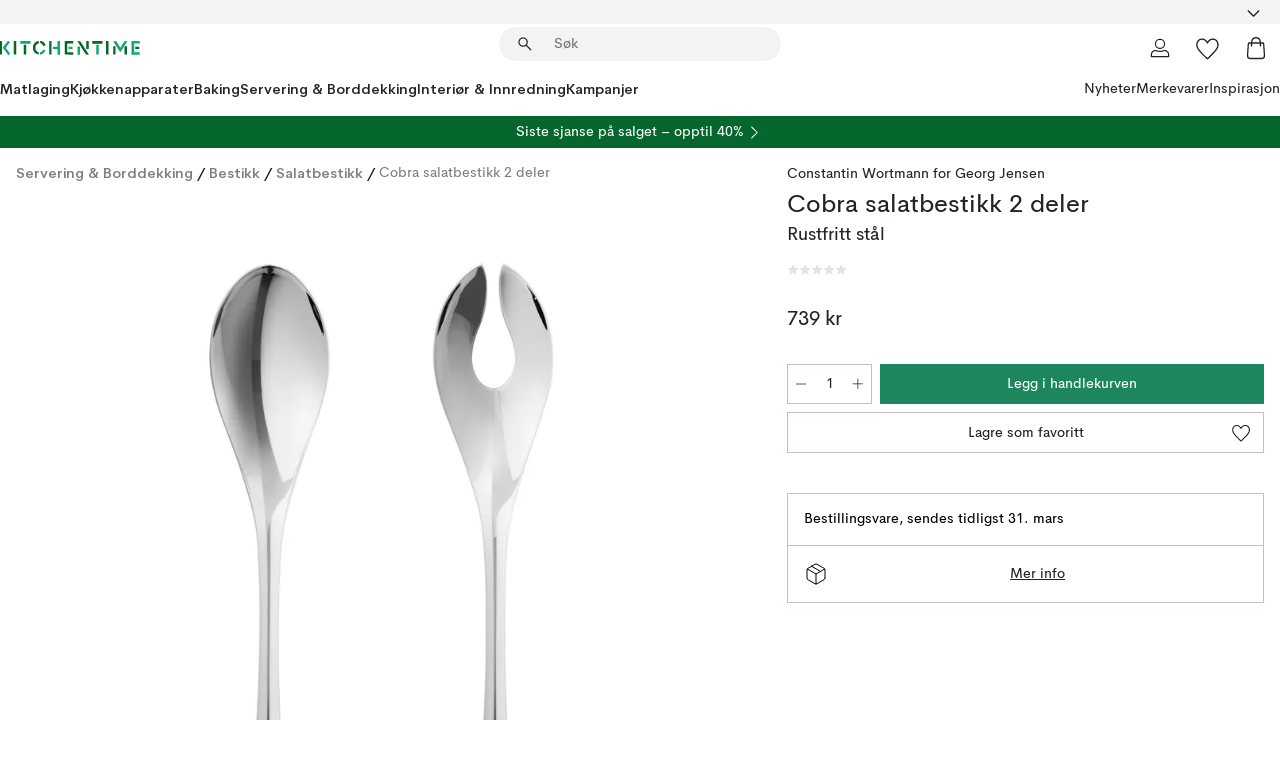

--- FILE ---
content_type: image/svg+xml
request_url: https://www.kitchentime.no/assets/contentful/ft75u7lxp5jx/4X1yIcENQrzhppMAAI3YU9/7a46db3e8478c9d7f014e15a2798121b/facebook_icon.svg
body_size: 45
content:
<svg xmlns="http://www.w3.org/2000/svg" shape-rendering="geometricPrecision" text-rendering="geometricPrecision" image-rendering="optimizeQuality" fill-rule="evenodd" clip-rule="evenodd" viewBox="0 0 512 510.125"><path fill="#000" fill-rule="nonzero" d="M512 256C512 114.615 397.385 0 256 0S0 114.615 0 256c0 120.059 82.652 220.797 194.157 248.461V334.229h-52.79V256h52.79v-33.709c0-87.134 39.432-127.521 124.977-127.521 16.218 0 44.202 3.18 55.651 6.36v70.916c-6.042-.635-16.537-.954-29.575-.954-41.977 0-58.196 15.901-58.196 57.241V256h83.619l-14.365 78.229h-69.254v175.896C413.771 494.815 512 386.885 512 256z"/></svg>